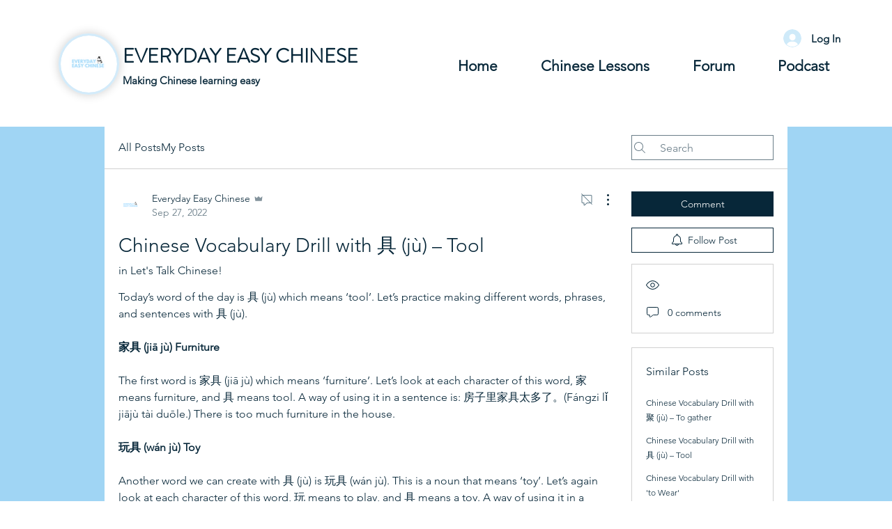

--- FILE ---
content_type: text/html; charset=utf-8
request_url: https://www.google.com/recaptcha/api2/aframe
body_size: 246
content:
<!DOCTYPE HTML><html><head><meta http-equiv="content-type" content="text/html; charset=UTF-8"></head><body><script nonce="dey3ALzaltcnf_tWF_adog">/** Anti-fraud and anti-abuse applications only. See google.com/recaptcha */ try{var clients={'sodar':'https://pagead2.googlesyndication.com/pagead/sodar?'};window.addEventListener("message",function(a){try{if(a.source===window.parent){var b=JSON.parse(a.data);var c=clients[b['id']];if(c){var d=document.createElement('img');d.src=c+b['params']+'&rc='+(localStorage.getItem("rc::a")?sessionStorage.getItem("rc::b"):"");window.document.body.appendChild(d);sessionStorage.setItem("rc::e",parseInt(sessionStorage.getItem("rc::e")||0)+1);localStorage.setItem("rc::h",'1769306534581');}}}catch(b){}});window.parent.postMessage("_grecaptcha_ready", "*");}catch(b){}</script></body></html>